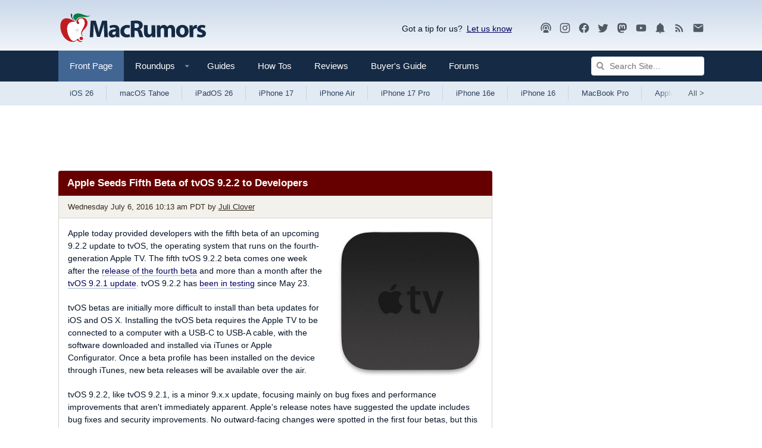

--- FILE ---
content_type: text/html
request_url: https://api.intentiq.com/profiles_engine/ProfilesEngineServlet?at=39&mi=10&dpi=936734067&pt=17&dpn=1&iiqidtype=2&iiqpcid=85f43aa8-d484-46f7-84fe-dc4a3205620f&iiqpciddate=1768705375254&pcid=ccbb8055-df74-4907-9a95-ea5989cb204f&idtype=3&gdpr=0&japs=false&jaesc=0&jafc=0&jaensc=0&jsver=0.33&testGroup=A&source=pbjs&ABTestingConfigurationSource=group&abtg=A&vrref=https%3A%2F%2Fwww.macrumors.com
body_size: 54
content:
{"abPercentage":97,"adt":1,"ct":2,"isOptedOut":false,"data":{"eids":[]},"dbsaved":"false","ls":true,"cttl":86400000,"abTestUuid":"g_583450cc-4a84-43c5-8905-9b61f1a23ab0","tc":9,"sid":-110107928}

--- FILE ---
content_type: text/html; charset=utf-8
request_url: https://www.google.com/recaptcha/api2/aframe
body_size: 270
content:
<!DOCTYPE HTML><html><head><meta http-equiv="content-type" content="text/html; charset=UTF-8"></head><body><script nonce="bfHPGQXGrXY_XB6HnK8TuA">/** Anti-fraud and anti-abuse applications only. See google.com/recaptcha */ try{var clients={'sodar':'https://pagead2.googlesyndication.com/pagead/sodar?'};window.addEventListener("message",function(a){try{if(a.source===window.parent){var b=JSON.parse(a.data);var c=clients[b['id']];if(c){var d=document.createElement('img');d.src=c+b['params']+'&rc='+(localStorage.getItem("rc::a")?sessionStorage.getItem("rc::b"):"");window.document.body.appendChild(d);sessionStorage.setItem("rc::e",parseInt(sessionStorage.getItem("rc::e")||0)+1);localStorage.setItem("rc::h",'1768705380548');}}}catch(b){}});window.parent.postMessage("_grecaptcha_ready", "*");}catch(b){}</script></body></html>

--- FILE ---
content_type: text/plain; charset=UTF-8
request_url: https://at.teads.tv/fpc?analytics_tag_id=PUB_17002&tfpvi=&gdpr_consent=&gdpr_status=22&gdpr_reason=220&ccpa_consent=&sv=prebid-v1
body_size: 56
content:
ODBjY2FjNjAtN2RlOS00MTliLTkwMTAtNDU1MjQwOTQxZGVlIy0zLTY=

--- FILE ---
content_type: text/plain
request_url: https://rtb.openx.net/openrtbb/prebidjs
body_size: -83
content:
{"id":"b294cc42-8d97-46b4-a9e3-ebfb790bf676","nbr":0}

--- FILE ---
content_type: text/plain
request_url: https://rtb.openx.net/openrtbb/prebidjs
body_size: -224
content:
{"id":"47cb42d4-c0e7-4639-839b-7808f5c47e8e","nbr":0}

--- FILE ---
content_type: text/plain; charset=utf-8
request_url: https://ads.adthrive.com/http-api/cv2
body_size: 10351
content:
{"om":["-Cu7eRsD_do","00xbjwwl","06htwlxm","0b0m8l4f","0l4211251bbpm","0l51bbpm","0p7rptpw","0sm4lr19","1","10011/1013e764d636cb30c882620822ac5139","10011/168b08762f91180e1df5cf476e12f4b7","10011/6d6f4081f445bfe6dd30563fe3476ab4","10011/b9c5ee98f275001f41279fe47aaee919","10011/e74e28403778da6aabd5867faa366aee","10011/f6b53abe523b743bb56c2e10883b2f55","1007_qetpjmzz","1028_8728253","10310289136970_462615833","10310289136970_594028899","10310289136970_674713956","10310289136970_686690145","10ua7afe","110_584799581434975825","110_587183202622605216","11142692","11509227","11560071","11625846","1185:1610326628","1185:1610326728","11896988","11999803","12010080","12010084","12010088","12123650","12142259","12151247","12219553","12219563","12219633","12219634","124682_615","124684_158","124843_8","124844_19","124848_7","124853_7","12491645","12491656","12491684","12491687","12837806","12850755","12850756","12_74_18107088","12gfb8kp","13kgpope","13mvd7kb","1606221","1610326628","1610326728","1611092","16x7UEIxQu8","17_23391302","17_24104633","17_24104645","17_24104693","17_24104696","17_24104726","17_24632125","17_24683311","17_24696313","17_24696317","17_24696334","17_24696337","17_24766943","17_24766947","17_24766970","17_24766984","17_24766988","17_24767207","17_24767215","17_24767222","17_24767229","17_24767234","17_24767241","17_24767245","17_24767248","17_24767251","1832l91i","1891/84814","19298r1igh7","19r1igh7","1IWwPyLfI28","1dwefsfs","1h2987yhpl7","1h7yhpl7","1kpjxj5u","1ktgrre1","1m7ow47i","1n7ce9xi","1r7rfn75","1zjn1epv","1zp8pjcw","1zuc5d3f","1zx7wzcw","201735646","202430_200_EAAYACog7t9UKc5iyzOXBU.xMcbVRrAuHeIU5IyS9qdlP9IeJGUyBMfW1N0_","202430_200_EAAYACogIm3jX30jHExW.LZiMVanc.j-uV7dHZ7rh4K3PRdSnOAyBBuRK60_","202430_200_EAAYACogfp82etiOdza92P7KkqCzDPazG1s0NmTQfyLljZ.q7ScyBDr2wK8_","202d4qe7","2132:19682095","2132:45327624","2132:45327625","2132:45512169","2132:45596424","2132:45919811","2132:45941257","2132:45977549","2132:45999649","2132:46038615","2132:46038653","2132:46039466","2132:46039469","2149:10868755","2149:12123650","2149:12151096","2149:12160736","2179:585139266317201118","2179:587183202622605216","2179:588366512778827143","2179:588463996220411211","2179:588837179414603875","2179:588969843258627169","2179:590157627360862445","21_rnvjtx7r","2249:512188092","2249:553781220","2249:567996566","2249:581439030","2249:614129791","2249:650628523","2249:694710256","2249:704193601","2249:704251784","226226131","226226132","2307:0b0m8l4f","2307:0hly8ynw","2307:17k5v2f6","2307:19r1igh7","2307:1h7yhpl7","2307:1m7ow47i","2307:1zuc5d3f","2307:2xe5185b","2307:3o9hdib5","2307:3zp8ouf1","2307:42otcpb9","2307:4b80jog8","2307:4qxmmgd2","2307:4sq1av6h","2307:4yevyu88","2307:5jbgzliz","2307:64x7dtvi","2307:794di3me","2307:7xb3th35","2307:8fdfc014","2307:8orkh93v","2307:98xzy0ek","2307:9925w9vu","2307:9jse9oga","2307:9krcxphu","2307:9mspm15z","2307:9r15vock","2307:9t6gmxuz","2307:a2uqytjp","2307:a566o9hb","2307:abhu2o6t","2307:be4hm1i2","2307:bj4kmsd6","2307:byle7ryp","2307:c1hsjx06","2307:co17kfxk","2307:cv2huqwc","2307:djmuaamh","2307:duxvs448","2307:ekv63n6v","2307:ewkg7kgl","2307:fphs0z2t","2307:gx88v0du","2307:hauz7f6h","2307:hj19jbl9","2307:jd035jgw","2307:jwavavoo","2307:lp37a2wq","2307:lz23iixx","2307:n9sgp7lz","2307:nv5uhf1y","2307:o4v8lu9d","2307:ocnesxs5","2307:ouycdkmq","2307:pefxr7k2","2307:q9plh3qd","2307:qsssq7ii","2307:r8cq6l7a","2307:rifj41it","2307:rmttmrq8","2307:s2ahu2ae","2307:s4s41bit","2307:sk4ge5lf","2307:tteuf1og","2307:tty470r7","2307:u5zlepic","2307:urut9okb","2307:v1oc480x","2307:v2iumrdh","2307:w15c67ad","2307:wpkv7ngm","2307:xc88kxs9","2307:z58lye3x","2319_66419_12500354","23786257","2409_15064_70_85445183","2409_15064_70_85445193","2409_15064_70_85540796","2409_15064_70_85808987","2409_15064_70_85809022","2409_15064_70_85809046","2409_15064_70_85809052","2409_15064_70_86112923","2409_25495_176_CR52092919","2409_25495_176_CR52092920","2409_25495_176_CR52092921","2409_25495_176_CR52092923","2409_25495_176_CR52092954","2409_25495_176_CR52092956","2409_25495_176_CR52092957","2409_25495_176_CR52092958","2409_25495_176_CR52092959","2409_25495_176_CR52150651","2409_25495_176_CR52153848","2409_25495_176_CR52153849","2409_25495_176_CR52175340","2409_25495_176_CR52178314","2409_25495_176_CR52178315","2409_25495_176_CR52178316","2409_25495_176_CR52186411","2409_25495_176_CR52188001","242366065","24525570","245500990","24598434","246638579","24732878","25048614","25048620","25_0l51bbpm","25_13mvd7kb","25_52qaclee","25_53v6aquw","25_6bfbb9is","25_87z6cimm","25_8b5u826e","25_cfnass1q","25_e0z9bgr8","25_fjzzyur4","25_hgrz3ggo","25_lui7w03k","25_m2n177jy","25_op9gtamy","25_oz31jrd0","25_pvjtapo1","25_pz8lwofu","25_sgaw7i5o","25_sqmqxvaf","25_ti0s3bz3","25_utberk8n","25_w3ez2pdd","25_ws6kw0kz","25_x716iscu","25_xz6af56d","25_yi6qlg3p","25_ztlksnbe","25_zwzjgvpw","262592","2662_199916_8153731","2662_199916_8153732","2662_200562_7546334","2662_200562_7546344","2662_200562_8168520","2662_200562_8172720","2662_200562_8172724","2662_200562_8172741","2662_200562_8182931","2662_200562_8182933","2676:80072821","2676:85807307","2676:85807320","2676:85807326","2676:85807340","2676:85807351","2711_15051_12151096","2711_64_11999803","2711_64_12142265","2711_64_12151096","2711_64_12151247","2711_64_12160736","2715_9888_262592","2715_9888_440681","2715_9888_549410","2715_9888_551337","2760:176_CR52092921","2760:176_CR52150651","2760:176_CR52175339","2760:176_CR52175340","2760:176_CR52178314","2760:176_CR52178315","2760:176_CR52178316","2760:176_CR52190519","27s3hbtl","28925636","28929686","28933536","28u7c6ez","29102835","29402249","29414696","29414711","29414845","29456320","2974:7994058","2974:8168476","2974:8168539","2974:8168581","2974:8172737","2974:8172738","2974:8172741","2974:8182921","2974:8182923","2974:8182948","29_695879872","29_695879898","29_696964702","2_206_554442","2_206_554470","2_206_554480","2_269_2:34448:73329:1223122","2fewfcvj","2v4qwpp9","2xe5185b","2y5a5qhb","3003185","3018/7bde77b5ea7700479e9d98db672b3e5a","306_24766946","306_24767234","306_82972-543668-2632428","306_82972-543683-2632449","308_125204_11","318294159","32975686","32j56hnc","3335_25247_700109379","3335_25247_700109389","3335_25247_700109391","33419362","33604490","33604871","33605687","33608958","33627470","33627671","34018819","34182009","34216164","34534170","3470:w8CHPvDNtmj9ysk435xp","3490:CR52092919","3490:CR52092920","3490:CR52092921","3490:CR52092923","3490:CR52175339","3490:CR52175340","3490:CR52178314","3490:CR52178315","3490:CR52178316","3490:CR52186411","3490:CR52212686","34eys5wu","3658_15032_5loeumqb","3658_15078_u5zlepic","3658_15761_T26365763","3658_175625_be4hm1i2","3658_210546_8ax1f5n9","3658_211122_rmenh8cz","3658_22079_hauz7f6h","3658_519209_lz23iixx","3658_603555_bj4kmsd6","3658_87799_3mzmxshy","36_46_11063302","36_46_11125455","36_46_11274704","36_46_11421707","36_46_11999803","36_46_12147059","3702_139777_24765456","3702_139777_24765458","3702_139777_24765466","3702_139777_24765477","3702_139777_24765483","3702_139777_24765524","3702_139777_24765527","3702_139777_24765529","3702_139777_24765531","3702_139777_24765540","3702_139777_24765544","3702_139777_24765546","3702_139777_24765548","3702_139777_24765550","381513943572","3858:12536510","39350186","39364467","3LMBEkP-wis","3k7yez81","3mzmxshy","3o9hdib5","3v2n6fcp","3x7t8epg","4083IP31KS13kodabuilt_2a649","409_192547","409_192565","409_216326","409_216384","409_216386","409_216387","409_216396","409_216406","409_216407","409_216408","409_216416","409_216418","409_216506","409_216596","409_223589","409_223599","409_225978","409_225980","409_225982","409_225983","409_225987","409_225988","409_225990","409_226312","409_226321","409_226322","409_226326","409_226331","409_226332","409_226336","409_226342","409_226344","409_226347","409_226351","409_226352","409_226361","409_226374","409_227223","409_227224","409_227226","409_227260","409_228054","409_228059","409_228064","409_228065","409_228070","409_228348","409_228349","409_228351","409_228354","409_228356","409_228358","409_228362","409_228367","409_228371","409_228385","409_230716","409_230717","409_230718","409_230721","409_235268","42231876","43163373","439246469228","43a7ptxe","43ij8vfd","43wj9l5n","44629254","45327625","45573213","458901553568","45999649","45astvre","46039897","461992080","4642109_46_12123650","46_12123650","46_12142259","47192068","481703827","48424543","485027845327","48574670","48574716","48594493","48700636","48739100","48877306","49123013","49175728","49176617","49199529","4941614","4947806","49869015","4afca42j","4aqwokyz","4b80jog8","4fk9nxse","4qxmmgd2","4tgls8cg","4yevyu88","4zai8e8t","50447579","50479792","509900559","51372397","51372410","514819301","521_425_203499","521_425_203500","521_425_203501","521_425_203504","521_425_203505","521_425_203508","521_425_203509","521_425_203515","521_425_203517","521_425_203518","521_425_203519","521_425_203525","521_425_203526","521_425_203529","521_425_203533","521_425_203535","521_425_203536","521_425_203538","521_425_203540","521_425_203541","521_425_203542","521_425_203543","521_425_203609","521_425_203614","521_425_203615","521_425_203617","521_425_203623","521_425_203632","521_425_203633","521_425_203635","521_425_203636","521_425_203647","521_425_203650","521_425_203653","521_425_203656","521_425_203657","521_425_203659","521_425_203660","521_425_203663","521_425_203665","521_425_203671","521_425_203674","521_425_203675","521_425_203677","521_425_203681","521_425_203683","521_425_203684","521_425_203687","521_425_203689","521_425_203692","521_425_203693","521_425_203695","521_425_203700","521_425_203702","521_425_203703","521_425_203705","521_425_203706","521_425_203708","521_425_203711","521_425_203712","521_425_203713","521_425_203714","521_425_203728","521_425_203729","521_425_203730","521_425_203731","521_425_203732","521_425_203733","521_425_203736","521_425_203738","521_425_203739","521_425_203740","521_425_203742","521_425_203743","521_425_203744","521_425_203745","521_425_203747","521_425_203748","521_425_203863","521_425_203865","521_425_203867","521_425_203868","521_425_203871","521_425_203872","521_425_203874","521_425_203877","521_425_203879","521_425_203880","521_425_203882","521_425_203884","521_425_203885","521_425_203887","521_425_203890","521_425_203892","521_425_203893","521_425_203894","521_425_203897","521_425_203898","521_425_203899","521_425_203900","521_425_203901","521_425_203907","521_425_203908","521_425_203909","521_425_203912","521_425_203917","521_425_203920","521_425_203921","521_425_203926","521_425_203929","521_425_203932","521_425_203933","521_425_203934","521_425_203936","521_425_203943","521_425_203945","521_425_203946","521_425_203947","521_425_203948","521_425_203951","521_425_203952","521_425_203956","521_425_203959","521_425_203961","521_425_203963","521_425_203965","521_425_203969","521_425_203970","521_425_203972","521_425_203973","521_425_203975","521_425_203978","521_425_203981","521_425_203982","522_119_6200711","522_119_6205239","52787751","53db10ch","53osz248","53v6aquw","54539649","54779847","54779856","54779873","549410","5510:cymho2zs","5510:kecbwzbd","5510:ouycdkmq","5510:quk7w53j","55116643","55167461","55344524","553781220","553781814","553799","554443","554462","554470","554471","5563_66529_OADD2.10239402530587_1GDQ9HISWK1V8GZD7","5563_66529_OADD2.1316115555005011_1PNQA7FM52TR1BL","5563_66529_OADD2.1316115555006019_1AQHLLNGQBND5SG","5563_66529_OADD2.1316115555006067_1AFF9YF5EFIKTFD","5563_66529_OADD2.1324911647936571_1LSIB1P9G0X5U4M","5563_66529_OADD2.1324911647936587_1DY6BY7YN9IJHFZ","5563_66529_OADD2.7215977601462_10T8Y440H3AKA6PVS2","5563_66529_OADD2.7216038222960_10VZK8GXV27R87HTIK","5563_66529_OADD2.7216038222964_1167KJ7QKWPNTF6JEQ","5563_66529_OADD2.7284327918172_1Q5OLVDCFKK2KWY4VD","5563_66529_OADD2.7284328140867_1QMTXCF8RUAKUSV9ZP","5563_66529_OADD2.7284328163393_196P936VYRAEYC7IJY","5563_66529_OADD2.7353135342693_1BS2OU32JMDL1HFQA4","5563_66529_OADD2.7353135343869_1G0D9YQUG9JX02VYLG","5563_66529_OADD2.7353139434767_1YTRZTK38UE4FT14JR","5563_66529_OAIP.1a822c5c9d55f8c9ff283b44f36f01c3","5563_66529_OAIP.36e383a66f70256e8ed79426b20e2632","5563_66529_OAIP.4fffe45c1de36bc5b1684992a4e70d6e","5563_66529_OAIP.655319e0088bfe0dd27d2aa6bcdc0394","5563_66529_OAIP.7139dd6524c85e94ad15863e778f376a","5563_66529_OAIP.96e934dc5ea38e031a79a4ac0d74d2e2","5563_66529_OAIP.ba83b842e6f84df89a22c79a5c820abd","5563_66529_OAIP.dd7814a434be21efde44b3191ce2f84a","5563_66529_OAIP.e30feee754b5e1f5fc20b80d8db77282","55651486","55726028","55726194","557_409_216366","557_409_216396","557_409_216486","557_409_216506","557_409_216604","557_409_220139","557_409_220149","557_409_220334","557_409_220336","557_409_220343","557_409_220344","557_409_220353","557_409_220354","557_409_220364","557_409_220368","557_409_223589","557_409_225988","557_409_228055","557_409_228064","557_409_228105","557_409_228348","557_409_228349","557_409_228354","557_409_228363","557_409_230714","557_409_231917","55826909","558_93_cv2huqwc","558_93_lz23iixx","558_93_m2n177jy","558_93_op9gtamy","558_93_oz31jrd0","558_93_pz8lwofu","558_93_ztlksnbe","558_93_zwzjgvpw","55965333","560_74_16223118","560_74_16223126","560_74_18268031","560_74_18268083","561282405","5626536529","56341213","565329942","56566551","56635908","56648250","5670:8172724","5670:8172729","5670:8182923","5670:8182927","56794606","56824595","5726507757","576777115309199355","579593739337040696","58117332","58310259131_553781814","583652883178231326","585139266317201118","588366512778827143","588837179414603875","588969843258627169","589289985696794383","589816802064845976","590157627360862445","591283456202345442","59751535","59751569","59751572","59813350","59818357","59873208","59873222","59873223","59873224","59873227","59873230","59873231","5dd5limo","5e039c9c-5936-40a9-88df-5d43eb04da5c","5ia3jbdy","5iujftaz","5jbgzliz","5xj5jpgy","600618969","60168525","6026507537","6026574625","605367465","60618611","607398299","609577512","60f5a06w","61082324","61085224","61102860","61102880","61210719","61381263","61444664","61593903","61643784","61682408","61823068","61900466","61916211","61916223","61916225","61916227","61916229","61916233","61916243","61932920","61932925","61932933","61932948","61932957","620646535425","62187798","62256708","6226505231","6226505239","6226508465","6226528671","6250_66552_1096695033","627227759","627290883","627301267","627309156","627309159","627506494","627506665","62785693","62799585","628015148","628086965","628153053","628222860","628223277","628360579","628360582","628444259","628444349","628444433","628444439","628456307","628456310","628456313","628456379","628456382","628456391","628456403","628622163","628622166","628622172","628622178","628622241","628622244","628622247","628622250","628683371","628687043","628687157","628687460","628687463","628803013","628841673","628990952","629007394","629009180","629167998","629168010","629168565","629171196","629171202","629234167","629255550","629350437","62946736","62946743","62946748","62946751","629488423","62949920","62959980","62977989","62980343","62980383","62980385","62981075","62981371","629817930","62981822","62987257","62987258","629984747","630137823","63047277","63069895","6365_61796_685193681490","6365_61796_729220897126","6365_61796_742174851279","6365_61796_784844652399","6365_61796_784880263591","6365_61796_784880274628","6365_61796_784880275132","6365_61796_785326944429","6365_61796_785326944621","6365_61796_785326944648","6365_61796_785452881089","6365_61796_785452881104","6365_61796_785452909130","6365_61796_787899938824","645287520","648104664","64x7dtvi","651637459","651637461","651637462","652348590","6547_67916_UdPluLEY0XBF6rtIfWFc","659216891404","659713728691","668017682","66_0172dhspabupuqe4labp","66_gkzoa5mgrejlsq0uj96j","66_ubxqlryiklsidhz4fog1","670_9916_514411517","670_9916_574253771","673321656","673522569","673522633","677843516","679271132","680597458938","680_99480_685190804","680_99480_685191118","680_99480_687081256","680_99480_687081443","680_99480_692218915","680_99480_696964702","680_99480_698281310","680_99480_700109379","680_99480_700109389","680_99480_700109391","680_99480_700109393","683692339","683730753","683738007","683738706","684137347","684141613","684492634","684493019","688070999","688078501","690_99485_1610326728","692192868","694906156","694912939","695879872","695879875","695879895","695879935","695943263","696314600","696332890","697189927","697189994","697190041","697190050","697525780","697525781","697525791","697525793","697525795","697525808","697525824","697525832","697876985","697876986","697893164","698543922","698637300","699159763","699512010","699812344","699812857","699813340","699824707","6bfbb9is","6c4b46ec-1f0d-4009-9cc1-c7b6d7ec12d1","6cb04ab9-0e1d-450f-8e28-2e1d90efdade","6lmy2lg0","6mrds7pc","6p9v1joo","6yyccobr","6zt4aowl","700109389","700109399","701083007","701276081","701278089","702397981","702423494","702759138","702759176","702759441","702759673","702759712","702838415","705524417","705910818","706276991","70_85472854","70_85472858","70_85472859","70_85472861","70_85472862","717884078811","720334098232","725271087996","725307736711","725307849769","726639375335","7354_111700_86509222","7354_138543_85049700","7354_138543_85444419","7354_138543_85444960","7354_138543_85445144","7354_138543_85445145","7354_138543_85445179","7354_138543_85445183","7354_138543_85445193","7354_138543_85445223","7354_138543_85445224","7354_138543_85807308","7354_138543_85807320","7354_138543_85807343","7354_138543_85807351","7354_138543_85809022","7354_138543_85809046","7354_138543_85809050","7354_229128_86128391","7414_121891_6205231","7414_121891_6205239","74243_74_18268078","74243_74_18268083","7546344","7809341","786935973586","791219470260","794di3me","7969_149355_44283562","7969_149355_45919811","7969_149355_45941257","7969_149355_45977549","7969_149355_45999649","7969_149355_46039897","7969_149355_46039901","7b00cdf6-127f-4d01-9f7a-5728b51a4c85","7cmeqmw8","7fc6xgyo","7i30xyr5","7nnanojy","7o4w91vc","7qIE6HPltrY","7xb3th35","8064018","80ec5mhd","814nwzqa","8152859","8152878","8152879","8153731","8201fd13-6bfa-42d7-a735-03746a2f6f62","82357aef-8363-4fd9-bfcd-eeafe29ab2f8","82ubdyhk","8341_230731_579593739337040696","8341_230731_587183202622605216","8341_230731_588969843258627169","8341_230731_589289985696794383","8341_230731_590157627360862445","8341_230731_591283456202345442","84578122","85049699","85444732","85444747","85444760","85444966","85445123","85445167","85445175","85445183","85445193","85445223","85540796","85807320","85807343","85807351","85808977","85808997","85809006","85809022","85809046","85809052","85809113","85943196","85954323","86509229","86509953","86509956","86509958","86509959","86621325","86621333","86621334","86621346","86621362","86621370","86621451","86888328","86888329","86888333","86888335","86888338","86888339","8989558","8ax1f5n9","8b5u826e","8euh5txf","8fdfc014","8orkh93v","8ptlop6y","8s8c5dlv","8w4klwi4","901669ad-e8ba-410f-800d-bc2994a8b169","9057/0328842c8f1d017570ede5c97267f40d","9057/211d1f0fa71d1a58cabee51f2180e38f","9074_602714_9056/0328842c8f1d017570ede5c97267f40d","9074_602714_9056/211d1f0fa71d1a58cabee51f2180e38f","90_12219553","90_12219554","90_12219555","90_12219562","90_12219592","90_12219633","90_12219634","90_12452428","90_12491645","90_12491686","90_12837806","9351951","94119f49-0ab3-42a8-a547-0ed923c940f7","9425232","9632594","97_8152878","9925w9vu","9Z4uFPEnsAQ","9a613661-429e-44ad-9d17-bfa58a3bcf84","9e1x2zdt","9j298se9oga","9jse9oga","9krcxphu","9l06fx6u","9mspm15z","9r15vock","9rqgwgyb","9rvsrrn1","9s4tjemt","9t2986gmxuz","9t6gmxuz","9y91aee3","9yffr0hr","Dt9tkFgPbK0","HFN_IsGowZU","K7aW6-W4pKA","NplsJAxRH1w","QWY4kDSWU2M","Rno6AJZ2sVI","SJE22kX-KcQ","YM34v0D1p1g","YlnVIl2d84o","_P-zIIc5ugE","_d0w_WH8tQE","a0oxacu8","a1vt6lsg","a2uqytjp","a4nw4c6t","a566o9hb","a7425771-3764-4297-8e3f-9cbc0873bcb1","a_LUskvSukE","abhu2o6t","ah70hdon","akt5hkea","axa2hq5l","b3sqze11","b90cwbcd","be4hm1i2","bj2984kmsd6","bj4kmsd6","bmp4lbzm","bn278v80","bpecuyjx","bpwmigtk","bu0fzuks","bzh08qq8","c1hsjx06","c25t9p0u","c75hp4ji","cbg18jr6","cd40m5wq","co17kfxk","cqant14y","cr-1fghe68cuatj","cr-1fghe68cubwe","cr-1oplzoysu9vd","cr-1oplzoysuatj","cr-1oplzoysubwe","cr-1oplzoysubxe","cr-3f8qyes3uatj","cr-3f8qyes3ubwe","cr-3kc0l701uatj","cr-3kc0l701ubwe","cr-3kc0l701ubxe","cr-4dajtwgmuatj","cr-6ovjht2eu9vd","cr-6ovjht2euatj","cr-6ovjht2eubwe","cr-6ovjht2eubxe","cr-97pzzgzrubqk","cr-97y25lzsubqk","cr-97yv4e6rubxf","cr-98qx3d4yubqk","cr-98qyxd8vubqk","cr-98qyxf3wubqk","cr-98ru5j2tubxf","cr-98utwg3tu8rm","cr-98utwg3tu9xg","cr-98utwg4tu8rm","cr-98utwg4tu9xg","cr-9c_uyzk7qv8qeuzu","cr-9hxzbqc08jrgv2","cr-9j4t4fcrxdrgv2","cr-Bitc7n_p9iw__vat__49i_k_6v6_h_jce2vj5h_I4lo9gokm","cr-Bitc7n_p9iw__vat__49i_k_6v6_h_jce2vj5h_PxWzTvgmq","cr-Bitc7n_p9iw__vat__49i_k_6v6_h_jce2vm6d_U5356gokm","cr-a9s2xf8vubwj","cr-aaqt0j7wubwj","cr-aaqt0j8subwj","cr-aaqt0k1pubwj","cr-aaqt0k1vubwj","cr-aav1zg0rubwj","cr-aav1zg0wubwj","cr-aav22g0wubwj","cr-aav22g2tubwj","cr-aav22g2wubwj","cr-aav22g2xubwj","cr-aavwye1uubwj","cr-aawz1h6wubwj","cr-aawz1i2wubwj","cr-aawz1i3pubwj","cr-aawz1i3xubwj","cr-aawz2m4qubwj","cr-aawz2m5xubwj","cr-aawz2m7tubwj","cr-aawz3f0uubwj","cr-aawz3f1yubwj","cr-aawz3f2subwj","cr-aawz3f2tubwj","cr-aawz3f3qubwj","cr-aawz3f3uubwj","cr-aawz3f3xubwj","cr-aawz3i2tubwj","cr-aawz3i3uubwj","cr-aawz3i6rubwj","cr-b78bx3rbu9vd","cr-bh74t8gvubwe","cr-bjt4wgt5uatj","cr-c5zb4r7iuatj","cr-dbs04e7qx7tmu","cr-ddyy4m0s07tmu","cr-eevz5d0ty7tmu","cr-erbryyfpu9vd","cr-etupep94u9vd","cr-etupep94uatj","cr-etupep94ubwe","cr-f6puwm2x27tf1","cr-fqhio6mbubwe","cr-g7wv3g0qvft","cr-g7wv3gzqvft","cr-g7xv5i0qvft","cr-g7xv5jzqvft","cr-gaqt1_k4quarew5qntt","cr-gaqt1_k4quarex3qntt","cr-ghun4f53u9vd","cr-ghun4f53uatj","cr-ghun4f53ubwe","cr-ghun4f53ubxe","cr-h6q46o706lrgv2","cr-hxf9stx0uatj","cr-k1raq3v1uatj","cr-kz4ol95lu9vd","cr-kz4ol95lubwe","cr-lg354l2uvergv2","cr-n352w0abu9vd","cr-n352w0abuatj","cr-nposu7qtu9vd","cr-p03jl497u9vd","cr-ptd6scc4u9vd","cr-sk1vaer4u9vd","cr-sk1vaer4ubwe","cr-submez76u9vd","cr-submez76uatj","cr-w5suf4cpu9vd","cr-w5suf4cpuatj","cr-w5suf4cpubxe","cr-wvy9pnlnu9vd","cr-xu1ullzyubxe","cr-zdcy8k12ubwe","cv2huqwc","cymho2zs","czt3qxxp","d0i4194l","d8ijy7f2","dg2WmFvzosE","dlhzctga","dmoplxrm","duxvs448","dwjp56fe","dypimjhn","dzn3z50z","e0298z9bgr8","e2c76his","e2qeeuc5","e3b1083a-b7e6-40cc-bfc3-07b017b86156","eb9vjo1r","ekv63n6v","em6rk9k7","emhpbido","enu91vr1","ewkg7kgl","extremereach_creative_76559239","f0u03q6w","f3craufm","f7ednk5y","fcn2zae1","fdjuanhs","feueU8m1y4Y","ffh2l3vn","fjp0ceax","fjzzyur4","flgb97td","fmbxvfw0","fmmrtnw7","fo6td3w5","fp298hs0z2t","ft79er7MHcU","fwpo5wab","g4298iapksj","g4iapksj","g4kw4fir","g749lgab","g88ob0qg","ge4kwk32","ghoftjpg","gjwam5dw","gnpw5mw6","gx29888v0du","gx88v0du","h5p8x4yp","ha298uz7f6h","hauz7f6h","hcum0lk2","hf9btnbz","hgrz3ggo","hniwwmo2","hueqprai","hwr63jqc","hxxrc6st","hzonbdnu","i2aglcoy","i7sov9ry","i8q65k6g","iqe06xzw","irMqs4j41TM","iwa3lqc5","j39smngx","j5j8jiab","j7cf71mk","jd035jgw","jgsvxgob","jox7do5h","k1mcz4wq","kaojko3j","kc625orn","kecbwzbd","kgfwtasx","kgqovbkw","ksrdc5dk","l1keero7","l4fh84wa","la7vlttq","lc298408s2k","lc408s2k","ldnbhfjl","ldv3iy6n","llejctn7","lmkhu9q3","lp29837a2wq","lp37a2wq","ls74a5wb","ltkghqf5","lui7w03k","lz23iixx","lz29823iixx","m2n177jy","meqbizuu","mfsmf6ch","min949in","mnzinbrt","mtsc0nih","mud07se0","mwdyi6u5","mwnvongn","mwwkdj9h","ndestypq","nfucnkws","nfwtficq","nrlkfmof","nv0uqrqm","nv5uhf1y","o7df6lpy","ocnesxs5","oe31iwxh","offogevi","ofoon6ir","op9gtamy","ot91zbhz","ou7pk8ny","ouycdkmq","ox6po8bg","oz31jrd0","ozdii3rw","p7176b0m","pefxr7k2","pilv78fi","piwneqqj","pjxc277c","poc1p809","pr3rk44v","prq4f8da","pte4wl23","pvollulp","pz0cuwfd","pz8lwofu","q048bxbb","q0eDVM5+m0CR7ZqJ2kxA+A==","q0i9bxik","q67hxR5QUHo","q79txt07","q7tzkqp6","q9298plh3qd","q9I-eRux9vU","q9plh3qd","qM1pWMu_Q2s","qeds4xMFyQE","qffuo3l3","qhywzxbg","qqvgscdx","quk7w53j","r3298co354x","r35763xz","r3co354x","r8cq6l7a","r9y7hwmp","rh63nttv","riaslz7g","risjxoqk","rmenh8cz","rmttmrq8","rnvjtx7r","rrlikvt1","rxj4b6nw","s2ahu2ae","s4s41bit","s6pbymn9","sbkk6qvv","scpvMntwtuw","sgaw7i5o","sk3ffy7a","sk4ge5lf","sl8m2i0l","sqmqxvaf","sslkianq","st298jmll2q","t2298dlmwva","t2dlmwva","t34l2d9w","t3gzv5qs","t3qhlocr","t4zab46q","t5kb9pme","t7jqyl3m","tc6309yq","tchmlp1j","ti0s3bz3","tnakk8xp","tqejxuf9","tsf8xzNEHyI","tw7wlpw5","twf10en3","u12bx6ir","u2x4z0j8","u30fsj32","u3i8n6ef","u5zlepic","u7p1kjgp","ubykfntq","uf7vbcrs","uhebin5g","ulu6uool","upcdy5tu","ur298ut9okb","urut9okb","usle8ijx","ut42112berk8n","utberk8n","v1oc480x","v2iumrdh","v6jdn8gd","v6qt489s","vbivoyo6","ven7pu1c","vf0dq19q","vj7hzkpp","vkbkofrf","vosqszns","vtwgy72c","w0e3xi7l","w15c67ad","w1ws81sy","w3ez2pdd","w5et7cv9","w9z4nv6x","wco1dkxt","wix9gxm5","wkgmcn8j","wn2a3vit","wpkv7ngm","ws6kw0kz","wt0wmo2s","wt2980wmo2s","ww9yxw2a","wxfnrapl","x1aipl6t","x21s451d","x420t9me","x716iscu","xafmw0z6","xdaezn6y","xe7etvhg","xnog6vk7","xtxa8s2d","xwhet1qh","y51tr986","ybgpfta6","ygmhp6c6","yi6qlg3p","yl0m4qvg","yl9likui","yq5t5meg","z0t9f1cw","z58lye3x","z8hcebyi","z8p3j18i","zfexqyi5","zj3di034","zsjt9pf3","ztlksnbe","zvdz58bk","zwzjgvpw","7979132","7979135"],"pmp":[],"adomains":["1md.org","a4g.com","about.bugmd.com","acelauncher.com","adameve.com","adelion.com","adp3.net","advenuedsp.com","aibidauction.com","aibidsrv.com","akusoli.com","allofmpls.org","arkeero.net","ato.mx","avazutracking.net","avid-ad-server.com","avid-adserver.com","avidadserver.com","aztracking.net","bc-sys.com","bcc-ads.com","bidderrtb.com","bidscube.com","bizzclick.com","bkserving.com","bksn.se","brightmountainads.com","bucksense.io","bugmd.com","ca.iqos.com","capitaloneshopping.com","cdn.dsptr.com","clarifion.com","clean.peebuster.com","cotosen.com","cs.money","cwkuki.com","dallasnews.com","dcntr-ads.com","decenterads.com","derila-ergo.com","dhgate.com","dhs.gov","digitaladsystems.com","displate.com","doyour.bid","dspbox.io","envisionx.co","ezmob.com","fla-keys.com","fmlabsonline.com","g123.jp","g2trk.com","gadgetslaboratory.com","gadmobe.com","getbugmd.com","goodtoknowthis.com","gov.il","grosvenorcasinos.com","guard.io","hero-wars.com","holts.com","howto5.io","http://bookstofilm.com/","http://countingmypennies.com/","http://fabpop.net/","http://folkaly.com/","http://gameswaka.com/","http://gowdr.com/","http://gratefulfinance.com/","http://outliermodel.com/","http://profitor.com/","http://tenfactorialrocks.com/","http://vovviral.com/","https://instantbuzz.net/","https://www.royalcaribbean.com/","ice.gov","imprdom.com","justanswer.com","liverrenew.com","longhornsnuff.com","lovehoney.com","lowerjointpain.com","lymphsystemsupport.com","meccabingo.com","media-servers.net","medimops.de","miniretornaveis.com","mobuppsrtb.com","motionspots.com","mygrizzly.com","myiq.com","myrocky.ca","national-lottery.co.uk","nbliver360.com","ndc.ajillionmax.com","nibblr-ai.com","niutux.com","nordicspirit.co.uk","notify.nuviad.com","notify.oxonux.com","own-imp.vrtzads.com","paperela.com","paradisestays.site","parasiterelief.com","peta.org","pfm.ninja","photoshelter.com","pixel.metanetwork.mobi","pixel.valo.ai","plannedparenthood.org","plf1.net","plt7.com","pltfrm.click","printwithwave.co","privacymodeweb.com","rangeusa.com","readywind.com","reklambids.com","ri.psdwc.com","royalcaribbean.com","royalcaribbean.com.au","rtb-adeclipse.io","rtb-direct.com","rtb.adx1.com","rtb.kds.media","rtb.reklambid.com","rtb.reklamdsp.com","rtb.rklmstr.com","rtbadtrading.com","rtbsbengine.com","rtbtradein.com","saba.com.mx","safevirus.info","securevid.co","seedtag.com","servedby.revive-adserver.net","shift.com","simple.life","smrt-view.com","swissklip.com","taboola.com","tel-aviv.gov.il","temu.com","theoceanac.com","track-bid.com","trackingintegral.com","trading-rtbg.com","trkbid.com","truthfinder.com","unoadsrv.com","usconcealedcarry.com","uuidksinc.net","vabilitytech.com","vashoot.com","vegogarden.com","viewtemplates.com","votervoice.net","vuse.com","waardex.com","wapstart.ru","wayvia.com","wdc.go2trk.com","weareplannedparenthood.org","webtradingspot.com","www.royalcaribbean.com","xapads.com","xiaflex.com","yourchamilia.com"]}

--- FILE ---
content_type: text/plain
request_url: https://rtb.openx.net/openrtbb/prebidjs
body_size: -224
content:
{"id":"f5e8fc93-c3cc-43f8-8dc8-aeee41cd7c37","nbr":0}